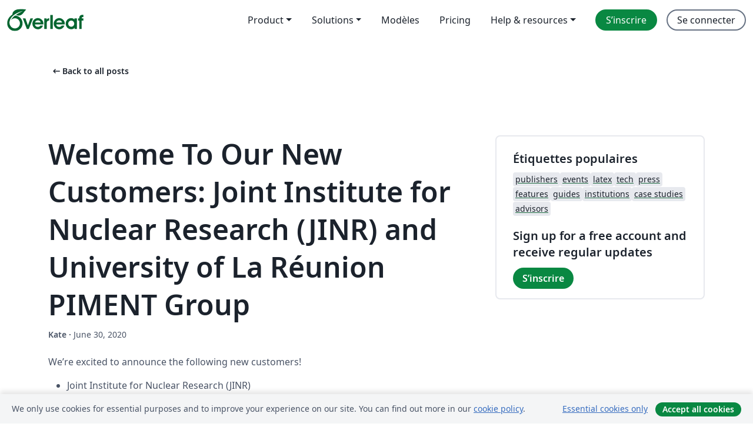

--- FILE ---
content_type: text/html; charset=utf-8
request_url: https://fr.overleaf.com/blog/welcome-to-our-new-customers-joint-institute-for-nuclear-research-jinr-and
body_size: 12096
content:
<!DOCTYPE html><html lang="fr"><head><title translate="no">Welcome To Our New Customers: Joint Institute for Nuclear Research (JINR) and University of La Réunion PIMENT Group - Overleaf, Éditeur LaTeX en ligne</title><meta name="twitter:title" content="Welcome To Our New Customers: Joint Institute for Nuclear Research (JINR) and University of La Réunion PIMENT Group"><meta name="og:title" content="Welcome To Our New Customers: Joint Institute for Nuclear Research (JINR) and University of La Réunion PIMENT Group"><meta name="description" content="Welcome to our new customers Joint Institute for Nuclear Research (JINR) and University of La Réunion PIMENT Group"><meta itemprop="description" content="Welcome to our new customers Joint Institute for Nuclear Research (JINR) and University of La Réunion PIMENT Group"><meta itemprop="image" content="https://images.ctfassets.net/nrgyaltdicpt/QKpVBiVgxvlj4SnWpaXXE/2dbea657b27bc4d74952a8bff90bce54/ologo_square_colour_light_bg.png"><meta name="image" content="https://images.ctfassets.net/nrgyaltdicpt/QKpVBiVgxvlj4SnWpaXXE/2dbea657b27bc4d74952a8bff90bce54/ologo_square_colour_light_bg.png"><meta name="keywords" content="University of La Réunion PIMENT Group,Joint Institute for Nuclear Research (JINR),group professional subscription,group collaborator accounts,new customers"><meta itemprop="name" content="Overleaf, the Online LaTeX Editor"><meta name="twitter:card" content="summary"><meta name="twitter:site" content="@overleaf"><meta name="twitter:description" content="Welcome to our new customers Joint Institute for Nuclear Research (JINR) and University of La Réunion PIMENT Group"><meta name="twitter:image" content="https://images.ctfassets.net/nrgyaltdicpt/QKpVBiVgxvlj4SnWpaXXE/2dbea657b27bc4d74952a8bff90bce54/ologo_square_colour_light_bg.png"><meta name="twitter:image:alt" content="Twitter O Logo"><meta property="fb:app_id" content="400474170024644"><meta property="og:description" content="Welcome to our new customers Joint Institute for Nuclear Research (JINR) and University of La Réunion PIMENT Group"><meta property="og:image" content="https://images.ctfassets.net/nrgyaltdicpt/QKpVBiVgxvlj4SnWpaXXE/2dbea657b27bc4d74952a8bff90bce54/ologo_square_colour_light_bg.png"><meta property="og:type" content="website"><meta name="viewport" content="width=device-width, initial-scale=1.0, user-scalable=yes"><link rel="icon" sizes="32x32" href="https://cdn.overleaf.com/favicon-32x32.png"><link rel="icon" sizes="16x16" href="https://cdn.overleaf.com/favicon-16x16.png"><link rel="icon" href="https://cdn.overleaf.com/favicon.svg" type="image/svg+xml"><link rel="apple-touch-icon" href="https://cdn.overleaf.com/apple-touch-icon.png"><link rel="mask-icon" href="https://cdn.overleaf.com/mask-favicon.svg" color="#046530"><link rel="canonical" href="https://fr.overleaf.com/blog/welcome-to-our-new-customers-joint-institute-for-nuclear-research-jinr-and"><link rel="manifest" href="https://cdn.overleaf.com/web.sitemanifest"><link rel="stylesheet" href="https://cdn.overleaf.com/stylesheets/main-style-fd206d0ee7fb9fe6294e.css" id="main-stylesheet"><link rel="alternate" href="https://www.overleaf.com/blog/welcome-to-our-new-customers-joint-institute-for-nuclear-research-jinr-and" hreflang="en"><link rel="alternate" href="https://cs.overleaf.com/blog/welcome-to-our-new-customers-joint-institute-for-nuclear-research-jinr-and" hreflang="cs"><link rel="alternate" href="https://es.overleaf.com/blog/welcome-to-our-new-customers-joint-institute-for-nuclear-research-jinr-and" hreflang="es"><link rel="alternate" href="https://pt.overleaf.com/blog/welcome-to-our-new-customers-joint-institute-for-nuclear-research-jinr-and" hreflang="pt"><link rel="alternate" href="https://fr.overleaf.com/blog/welcome-to-our-new-customers-joint-institute-for-nuclear-research-jinr-and" hreflang="fr"><link rel="alternate" href="https://de.overleaf.com/blog/welcome-to-our-new-customers-joint-institute-for-nuclear-research-jinr-and" hreflang="de"><link rel="alternate" href="https://sv.overleaf.com/blog/welcome-to-our-new-customers-joint-institute-for-nuclear-research-jinr-and" hreflang="sv"><link rel="alternate" href="https://tr.overleaf.com/blog/welcome-to-our-new-customers-joint-institute-for-nuclear-research-jinr-and" hreflang="tr"><link rel="alternate" href="https://it.overleaf.com/blog/welcome-to-our-new-customers-joint-institute-for-nuclear-research-jinr-and" hreflang="it"><link rel="alternate" href="https://cn.overleaf.com/blog/welcome-to-our-new-customers-joint-institute-for-nuclear-research-jinr-and" hreflang="zh-CN"><link rel="alternate" href="https://no.overleaf.com/blog/welcome-to-our-new-customers-joint-institute-for-nuclear-research-jinr-and" hreflang="no"><link rel="alternate" href="https://ru.overleaf.com/blog/welcome-to-our-new-customers-joint-institute-for-nuclear-research-jinr-and" hreflang="ru"><link rel="alternate" href="https://da.overleaf.com/blog/welcome-to-our-new-customers-joint-institute-for-nuclear-research-jinr-and" hreflang="da"><link rel="alternate" href="https://ko.overleaf.com/blog/welcome-to-our-new-customers-joint-institute-for-nuclear-research-jinr-and" hreflang="ko"><link rel="alternate" href="https://ja.overleaf.com/blog/welcome-to-our-new-customers-joint-institute-for-nuclear-research-jinr-and" hreflang="ja"><link rel="preload" href="https://cdn.overleaf.com/js/fr-json-dc4466a908ab5a62b5fa.js" as="script" nonce="9+fkyI6vvpjwJjPrxMEmDA=="><script type="text/javascript" nonce="9+fkyI6vvpjwJjPrxMEmDA==" id="ga-loader" data-ga-token="UA-112092690-1" data-ga-token-v4="G-RV4YBCCCWJ" data-cookie-domain=".overleaf.com" data-session-analytics-id="ac9f7f4f-0979-4431-bc7f-baba21684396">var gaSettings = document.querySelector('#ga-loader').dataset;
var gaid = gaSettings.gaTokenV4;
var gaToken = gaSettings.gaToken;
var cookieDomain = gaSettings.cookieDomain;
var sessionAnalyticsId = gaSettings.sessionAnalyticsId;
if(gaid) {
    var additionalGaConfig = sessionAnalyticsId ? { 'user_id': sessionAnalyticsId } : {};
    window.dataLayer = window.dataLayer || [];
    function gtag(){
        dataLayer.push(arguments);
    }
    gtag('js', new Date());
    gtag('config', gaid, { 'anonymize_ip': true, ...additionalGaConfig });
}
if (gaToken) {
    window.ga = window.ga || function () {
        (window.ga.q = window.ga.q || []).push(arguments);
    }, window.ga.l = 1 * new Date();
}
var loadGA = window.olLoadGA = function() {
    if (gaid) {
        var s = document.createElement('script');
        s.setAttribute('async', 'async');
        s.setAttribute('src', 'https://www.googletagmanager.com/gtag/js?id=' + gaid);
        document.querySelector('head').append(s);
    } 
    if (gaToken) {
        (function(i,s,o,g,r,a,m){i['GoogleAnalyticsObject']=r;i[r]=i[r]||function(){
        (i[r].q=i[r].q||[]).push(arguments)},i[r].l=1*new Date();a=s.createElement(o),
        m=s.getElementsByTagName(o)[0];a.async=1;a.src=g;m.parentNode.insertBefore(a,m)
        })(window,document,'script','//www.google-analytics.com/analytics.js','ga');
        ga('create', gaToken, cookieDomain.replace(/^\./, ""));
        ga('set', 'anonymizeIp', true);
        if (sessionAnalyticsId) {
            ga('set', 'userId', sessionAnalyticsId);
        }
        ga('send', 'pageview');
    }
};
// Check if consent given (features/cookie-banner)
var oaCookie = document.cookie.split('; ').find(function(cookie) {
    return cookie.startsWith('oa=');
});
if(oaCookie) {
    var oaCookieValue = oaCookie.split('=')[1];
    if(oaCookieValue === '1') {
        loadGA();
    }
}
</script><meta name="ol-csrfToken" content="f7nFFrGA-Qr05AXG-TsUuRGPpdcplTVC3Xd4"><meta name="ol-baseAssetPath" content="https://cdn.overleaf.com/"><meta name="ol-mathJaxPath" content="/js/libs/mathjax-3.2.2/es5/tex-svg-full.js"><meta name="ol-dictionariesRoot" content="/js/dictionaries/0.0.3/"><meta name="ol-usersEmail" content=""><meta name="ol-ab" data-type="json" content="{}"><meta name="ol-user_id"><meta name="ol-i18n" data-type="json" content="{&quot;currentLangCode&quot;:&quot;fr&quot;}"><meta name="ol-ExposedSettings" data-type="json" content="{&quot;isOverleaf&quot;:true,&quot;appName&quot;:&quot;Overleaf&quot;,&quot;adminEmail&quot;:&quot;support@overleaf.com&quot;,&quot;dropboxAppName&quot;:&quot;Overleaf&quot;,&quot;ieeeBrandId&quot;:15,&quot;hasAffiliationsFeature&quot;:true,&quot;hasSamlFeature&quot;:true,&quot;samlInitPath&quot;:&quot;/saml/ukamf/init&quot;,&quot;hasLinkUrlFeature&quot;:true,&quot;hasLinkedProjectFileFeature&quot;:true,&quot;hasLinkedProjectOutputFileFeature&quot;:true,&quot;siteUrl&quot;:&quot;https://www.overleaf.com&quot;,&quot;emailConfirmationDisabled&quot;:false,&quot;maxEntitiesPerProject&quot;:2000,&quot;maxUploadSize&quot;:52428800,&quot;projectUploadTimeout&quot;:120000,&quot;recaptchaSiteKey&quot;:&quot;6LebiTwUAAAAAMuPyjA4pDA4jxPxPe2K9_ndL74Q&quot;,&quot;recaptchaDisabled&quot;:{&quot;invite&quot;:true,&quot;login&quot;:false,&quot;passwordReset&quot;:false,&quot;register&quot;:false,&quot;addEmail&quot;:false},&quot;textExtensions&quot;:[&quot;tex&quot;,&quot;latex&quot;,&quot;sty&quot;,&quot;cls&quot;,&quot;bst&quot;,&quot;bib&quot;,&quot;bibtex&quot;,&quot;txt&quot;,&quot;tikz&quot;,&quot;mtx&quot;,&quot;rtex&quot;,&quot;md&quot;,&quot;asy&quot;,&quot;lbx&quot;,&quot;bbx&quot;,&quot;cbx&quot;,&quot;m&quot;,&quot;lco&quot;,&quot;dtx&quot;,&quot;ins&quot;,&quot;ist&quot;,&quot;def&quot;,&quot;clo&quot;,&quot;ldf&quot;,&quot;rmd&quot;,&quot;lua&quot;,&quot;gv&quot;,&quot;mf&quot;,&quot;yml&quot;,&quot;yaml&quot;,&quot;lhs&quot;,&quot;mk&quot;,&quot;xmpdata&quot;,&quot;cfg&quot;,&quot;rnw&quot;,&quot;ltx&quot;,&quot;inc&quot;],&quot;editableFilenames&quot;:[&quot;latexmkrc&quot;,&quot;.latexmkrc&quot;,&quot;makefile&quot;,&quot;gnumakefile&quot;],&quot;validRootDocExtensions&quot;:[&quot;tex&quot;,&quot;Rtex&quot;,&quot;ltx&quot;,&quot;Rnw&quot;],&quot;fileIgnorePattern&quot;:&quot;**/{{__MACOSX,.git,.texpadtmp,.R}{,/**},.!(latexmkrc),*.{dvi,aux,log,toc,out,pdfsync,synctex,synctex(busy),fdb_latexmk,fls,nlo,ind,glo,gls,glg,bbl,blg,doc,docx,gz,swp}}&quot;,&quot;sentryAllowedOriginRegex&quot;:&quot;^(https://[a-z]+\\\\.overleaf.com|https://cdn.overleaf.com|https://compiles.overleafusercontent.com)/&quot;,&quot;sentryDsn&quot;:&quot;https://4f0989f11cb54142a5c3d98b421b930a@app.getsentry.com/34706&quot;,&quot;sentryEnvironment&quot;:&quot;production&quot;,&quot;sentryRelease&quot;:&quot;b5cf2ab073dc866fe398b81fd5afe46422134c80&quot;,&quot;hotjarId&quot;:&quot;5148484&quot;,&quot;hotjarVersion&quot;:&quot;6&quot;,&quot;enableSubscriptions&quot;:true,&quot;gaToken&quot;:&quot;UA-112092690-1&quot;,&quot;gaTokenV4&quot;:&quot;G-RV4YBCCCWJ&quot;,&quot;propensityId&quot;:&quot;propensity-001384&quot;,&quot;cookieDomain&quot;:&quot;.overleaf.com&quot;,&quot;templateLinks&quot;:[{&quot;name&quot;:&quot;Journal articles&quot;,&quot;url&quot;:&quot;/gallery/tagged/academic-journal&quot;,&quot;trackingKey&quot;:&quot;academic-journal&quot;},{&quot;name&quot;:&quot;Books&quot;,&quot;url&quot;:&quot;/gallery/tagged/book&quot;,&quot;trackingKey&quot;:&quot;book&quot;},{&quot;name&quot;:&quot;Formal letters&quot;,&quot;url&quot;:&quot;/gallery/tagged/formal-letter&quot;,&quot;trackingKey&quot;:&quot;formal-letter&quot;},{&quot;name&quot;:&quot;Assignments&quot;,&quot;url&quot;:&quot;/gallery/tagged/homework&quot;,&quot;trackingKey&quot;:&quot;homework-assignment&quot;},{&quot;name&quot;:&quot;Posters&quot;,&quot;url&quot;:&quot;/gallery/tagged/poster&quot;,&quot;trackingKey&quot;:&quot;poster&quot;},{&quot;name&quot;:&quot;Presentations&quot;,&quot;url&quot;:&quot;/gallery/tagged/presentation&quot;,&quot;trackingKey&quot;:&quot;presentation&quot;},{&quot;name&quot;:&quot;Reports&quot;,&quot;url&quot;:&quot;/gallery/tagged/report&quot;,&quot;trackingKey&quot;:&quot;lab-report&quot;},{&quot;name&quot;:&quot;CVs and résumés&quot;,&quot;url&quot;:&quot;/gallery/tagged/cv&quot;,&quot;trackingKey&quot;:&quot;cv&quot;},{&quot;name&quot;:&quot;Theses&quot;,&quot;url&quot;:&quot;/gallery/tagged/thesis&quot;,&quot;trackingKey&quot;:&quot;thesis&quot;},{&quot;name&quot;:&quot;view_all&quot;,&quot;url&quot;:&quot;/latex/templates&quot;,&quot;trackingKey&quot;:&quot;view-all&quot;}],&quot;labsEnabled&quot;:true,&quot;wikiEnabled&quot;:true,&quot;templatesEnabled&quot;:true,&quot;cioWriteKey&quot;:&quot;2530db5896ec00db632a&quot;,&quot;cioSiteId&quot;:&quot;6420c27bb72163938e7d&quot;}"><meta name="ol-splitTestVariants" data-type="json" content="{}"><meta name="ol-splitTestInfo" data-type="json" content="{}"><meta name="ol-algolia" data-type="json" content="{&quot;appId&quot;:&quot;SK53GL4JLY&quot;,&quot;apiKey&quot;:&quot;9ac63d917afab223adbd2cd09ad0eb17&quot;,&quot;indexes&quot;:{&quot;wiki&quot;:&quot;learn-wiki&quot;,&quot;gallery&quot;:&quot;gallery-production&quot;}}"><meta name="ol-isManagedAccount" data-type="boolean"><meta name="ol-shouldLoadHotjar" data-type="boolean"><meta name="ol-no-single-dollar" data-type="boolean" content></head><body class="website-redesign" data-theme="default"><a class="skip-to-content" href="#main-content">Aller au contenu</a><nav class="navbar navbar-default navbar-main navbar-expand-lg website-redesign-navbar" aria-label="Primary"><div class="container-fluid navbar-container"><div class="navbar-header"><a class="navbar-brand" href="/" aria-label="Overleaf"><div class="navbar-logo"></div></a></div><button class="navbar-toggler collapsed" id="navbar-toggle-btn" type="button" data-bs-toggle="collapse" data-bs-target="#navbar-main-collapse" aria-controls="navbar-main-collapse" aria-expanded="false" aria-label="Toggle Navigation"><span class="material-symbols" aria-hidden="true" translate="no">menu</span></button><div class="navbar-collapse collapse" id="navbar-main-collapse"><ul class="nav navbar-nav navbar-right ms-auto" role="menubar"><!-- loop over header_extras--><li class="dropdown subdued" role="none"><button class="dropdown-toggle" aria-haspopup="true" aria-expanded="false" data-bs-toggle="dropdown" role="menuitem" event-tracking="menu-expand" event-tracking-mb="true" event-tracking-trigger="click" event-segmentation="{&quot;item&quot;:&quot;product&quot;,&quot;location&quot;:&quot;top-menu&quot;}">Product</button><ul class="dropdown-menu dropdown-menu-end" role="menu"><li role="none"><a class="dropdown-item" role="menuitem" href="/about/features-overview" event-tracking="menu-click" event-tracking-mb="true" event-tracking-trigger="click" event-segmentation='{"item":"premium-features","location":"top-menu"}'>Caractéristiques</a></li><li role="none"><a class="dropdown-item" role="menuitem" href="/about/ai-features" event-tracking="menu-click" event-tracking-mb="true" event-tracking-trigger="click" event-segmentation='{"item":"ai-features","location":"top-menu"}'>AI</a></li></ul></li><li class="dropdown subdued" role="none"><button class="dropdown-toggle" aria-haspopup="true" aria-expanded="false" data-bs-toggle="dropdown" role="menuitem" event-tracking="menu-expand" event-tracking-mb="true" event-tracking-trigger="click" event-segmentation="{&quot;item&quot;:&quot;solutions&quot;,&quot;location&quot;:&quot;top-menu&quot;}">Solutions</button><ul class="dropdown-menu dropdown-menu-end" role="menu"><li role="none"><a class="dropdown-item" role="menuitem" href="/for/enterprises" event-tracking="menu-click" event-tracking-mb="true" event-tracking-trigger="click" event-segmentation='{"item":"enterprises","location":"top-menu"}'>Pour les entreprises</a></li><li role="none"><a class="dropdown-item" role="menuitem" href="/for/universities" event-tracking="menu-click" event-tracking-mb="true" event-tracking-trigger="click" event-segmentation='{"item":"universities","location":"top-menu"}'>Pour les universités</a></li><li role="none"><a class="dropdown-item" role="menuitem" href="/for/government" event-tracking="menu-click" event-tracking-mb="true" event-tracking-trigger="click" event-segmentation='{"item":"government","location":"top-menu"}'>For government</a></li><li role="none"><a class="dropdown-item" role="menuitem" href="/for/publishers" event-tracking="menu-click" event-tracking-mb="true" event-tracking-trigger="click" event-segmentation='{"item":"publishers","location":"top-menu"}'>Pour les éditeurs</a></li><li role="none"><a class="dropdown-item" role="menuitem" href="/about/customer-stories" event-tracking="menu-click" event-tracking-mb="true" event-tracking-trigger="click" event-segmentation='{"item":"customer-stories","location":"top-menu"}'>Customer stories</a></li></ul></li><li class="subdued" role="none"><a class="nav-link subdued" role="menuitem" href="/latex/templates" event-tracking="menu-click" event-tracking-mb="true" event-tracking-trigger="click" event-segmentation='{"item":"templates","location":"top-menu"}'>Modèles</a></li><li class="subdued" role="none"><a class="nav-link subdued" role="menuitem" href="/user/subscription/plans" event-tracking="menu-click" event-tracking-mb="true" event-tracking-trigger="click" event-segmentation='{"item":"pricing","location":"top-menu"}'>Pricing</a></li><li class="dropdown subdued nav-item-help" role="none"><button class="dropdown-toggle" aria-haspopup="true" aria-expanded="false" data-bs-toggle="dropdown" role="menuitem" event-tracking="menu-expand" event-tracking-mb="true" event-tracking-trigger="click" event-segmentation="{&quot;item&quot;:&quot;help-and-resources&quot;,&quot;location&quot;:&quot;top-menu&quot;}">Help & resources</button><ul class="dropdown-menu dropdown-menu-end" role="menu"><li role="none"><a class="dropdown-item" role="menuitem" href="/learn" event-tracking="menu-click" event-tracking-mb="true" event-tracking-trigger="click" event-segmentation='{"item":"learn","location":"top-menu"}'>Documentation</a></li><li role="none"><a class="dropdown-item" role="menuitem" href="/for/community/resources" event-tracking="menu-click" event-tracking-mb="true" event-tracking-trigger="click" event-segmentation='{"item":"help-guides","location":"top-menu"}'>Help guides</a></li><li role="none"><a class="dropdown-item" role="menuitem" href="/about/why-latex" event-tracking="menu-click" event-tracking-mb="true" event-tracking-trigger="click" event-segmentation='{"item":"why-latex","location":"top-menu"}'>Pourquoi LaTeX?</a></li><li role="none"><a class="dropdown-item" role="menuitem" href="/blog" event-tracking="menu-click" event-tracking-mb="true" event-tracking-trigger="click" event-segmentation='{"item":"blog","location":"top-menu"}'>Blog</a></li><li role="none"><a class="dropdown-item" role="menuitem" data-ol-open-contact-form-modal="contact-us" data-bs-target="#contactUsModal" href data-bs-toggle="modal" event-tracking="menu-click" event-tracking-mb="true" event-tracking-trigger="click" event-segmentation='{"item":"contact","location":"top-menu"}'><span>Contactez-nous</span></a></li></ul></li><!-- logged out--><!-- register link--><li class="primary" role="none"><a class="nav-link" role="menuitem" href="/register" event-tracking="menu-click" event-tracking-action="clicked" event-tracking-trigger="click" event-tracking-mb="true" event-segmentation='{"page":"/blog/welcome-to-our-new-customers-joint-institute-for-nuclear-research-jinr-and","item":"register","location":"top-menu"}'>S’inscrire</a></li><!-- login link--><li role="none"><a class="nav-link" role="menuitem" href="/login" event-tracking="menu-click" event-tracking-action="clicked" event-tracking-trigger="click" event-tracking-mb="true" event-segmentation='{"page":"/blog/welcome-to-our-new-customers-joint-institute-for-nuclear-research-jinr-and","item":"login","location":"top-menu"}'>Se connecter</a></li><!-- projects link and account menu--></ul></div></div></nav><main class="content cms-page content-page" id="main-content"><div class="container blog-post-main-container"><div class="row section-row"><div class="col-xs-12"><a class="previous-page-link" href="/blog"><span class="material-symbols material-symbols-rounded" aria-hidden="true" translate="no">arrow_left_alt</span>Back to all posts</a></div></div><div class="blog"><div class="row section-row"><div class="col-xs-12 col-lg-8 blog-post-container"><article class="blog-post"><h1 class="blog-title">Welcome To Our New Customers: Joint Institute for Nuclear Research (JINR) and University of La Réunion PIMENT Group</h1><small class="blog-date"><b>Kate&nbsp;</b><b aria-hidden>·&nbsp;</b>June 30, 2020</small><div class="blog-content" data-ol-mathjax><p>We’re excited to announce the following new customers!</p>
<ul>
  <li>Joint Institute for Nuclear Research (JINR)</li>
  <li>Fraunhofer Institute for Digital Media Technology (IDMT)</li>
  </ul>
  
<hr />
<h2 id="joint-institute-for-nuclear-research-jinr"><a href="http://www.jinr.ru/main-en/">Joint Institute for Nuclear Research (JINR)</a></h2>
<p>The Joint Institute for Nuclear Research (JINR) has subscribed to <a href="https://www.overleaf.com/for/groups">Overleaf's Group Professional</a> licenses for its researchers.  Overleaf’s premium accounts will enable their researchers to collaborate with internal and external institutions on a wide variety of documents, easily synchronize with Dropbox &amp; GitHub, all whilst keeping their documents and versions well organized.  </p>
<p>JINR is an international intergovernmental organization, a world famous scientific centre that is a unique example of integration of fundamental theoretical and experimental research with development and application of cutting edge technology and university education. </p>
<blockquote>
<p>Over the last several years, the JINR researchers frequently used Overleaf under individual licenses and were greatly impressed by the tool. </p>
<p>From now on, they are enjoying the professional Overleaf licenses significantly boosting their collaboration opportunities.</p>
</blockquote>
<p>Dmitry Naumov, Physics Researcher, Joint Institute for Nuclear Research (JINR)</p>
<hr />
<h2 id="university-of-la-réunion-piment-group"><a href="https://www.univ-reunion.fr/university-of-reunion-island/research">University of La Réunion PIMENT Group</a></h2>
<p>The University of La Réunion PIMENT Group has subscribed to Overleaf to provide their researchers with access to our <a href="https://www.overleaf.com/for/groups">Overleaf Group Collaborator</a> accounts.  This subscription will allow their researchers to collaborate smoothly across teams and other research institutions on their scientific writing and publishing, and provides access to premium features like track changes, document history and GitHub, Dropbox, Mendeley &amp; Zotero integrations.</p>
<p>The PIMENT Laboratory covers a broad spectrum of skills in the field of Research in Thermal Engineering, Housing Engineering, Urban Engineering and Mathematical Engineering. The Laboratory has a strong identity built over the decades. They are able to deal with an energy problem from a microscopic spatial and / or temporal scale to the scale of the territory. With more than 60 staff, PIMENT is essential in these fields as a major player at international, national and regional levels.</p>
<hr />
<h3 id="interested-in-an-overleaf-account">Interested in an Overleaf Account?</h3>
<p>If you think your institution or company would be interested in premium accounts, you can find out more at <a href="https://www.overleaf.com/for/universities?utm_source=overleaf&amp;utm_medium=blog&amp;utm_campaign=institution_updates">Overleaf for Institutions</a> or <a href="https://www.overleaf.com/for/enterprises?utm_source=overleaf&amp;utm_medium=blog&amp;utm_campaign=institution_updates">Overleaf for Enterprises</a> or please <a href="https://www.overleaf.com/contact">get in touch</a> and we can provide more information and pricing. </p>
</div><div class="row"><div class="col-sm-12 blog-footer-tags"><div class="tags"><ul class="badge-link-list"><li><a class="badge-link badge-link-light" href="/blog/tagged/New Customer"><span class="badge text-dark bg-light"><span class="badge-content" data-badge-tooltip data-bs-placement="bottom" data-bs-title="New Customer">New Customer</span></span></a></li><li><a class="badge-link badge-link-light" href="/blog/tagged/institutions"><span class="badge text-dark bg-light"><span class="badge-content" data-badge-tooltip data-bs-placement="bottom" data-bs-title="institutions">institutions</span></span></a></li><li><a class="badge-link badge-link-light" href="/blog/tagged/Overleaf Group Collaborator"><span class="badge text-dark bg-light"><span class="badge-content" data-badge-tooltip data-bs-placement="bottom" data-bs-title="Overleaf Group Collaborator">Overleaf Group Collaborator</span></span></a></li><li><a class="badge-link badge-link-light" href="/blog/tagged/Overleaf Group Professional"><span class="badge text-dark bg-light"><span class="badge-content" data-badge-tooltip data-bs-placement="bottom" data-bs-title="Overleaf Group Professional">Overleaf Group Professional</span></span></a></li></ul></div></div></div></article></div><div class="col-xs-12 col-lg-4"><div class="card card-grey-border sidebar-blog"><div class="card-body"><h2>Étiquettes populaires</h2><div class="tags"><ul class="badge-link-list"><li><a class="badge-link badge-link-light" href="/blog/tagged/publishers"><span class="badge text-dark bg-light"><span class="badge-content" data-badge-tooltip data-bs-placement="bottom" data-bs-title="publishers">publishers</span></span></a></li><li><a class="badge-link badge-link-light" href="/blog/tagged/events"><span class="badge text-dark bg-light"><span class="badge-content" data-badge-tooltip data-bs-placement="bottom" data-bs-title="events">events</span></span></a></li><li><a class="badge-link badge-link-light" href="/blog/tagged/latex"><span class="badge text-dark bg-light"><span class="badge-content" data-badge-tooltip data-bs-placement="bottom" data-bs-title="latex">latex</span></span></a></li><li><a class="badge-link badge-link-light" href="/blog/tagged/tech"><span class="badge text-dark bg-light"><span class="badge-content" data-badge-tooltip data-bs-placement="bottom" data-bs-title="tech">tech</span></span></a></li><li><a class="badge-link badge-link-light" href="/blog/tagged/press"><span class="badge text-dark bg-light"><span class="badge-content" data-badge-tooltip data-bs-placement="bottom" data-bs-title="press">press</span></span></a></li><li><a class="badge-link badge-link-light" href="/blog/tagged/features"><span class="badge text-dark bg-light"><span class="badge-content" data-badge-tooltip data-bs-placement="bottom" data-bs-title="features">features</span></span></a></li><li><a class="badge-link badge-link-light" href="/blog/tagged/guides"><span class="badge text-dark bg-light"><span class="badge-content" data-badge-tooltip data-bs-placement="bottom" data-bs-title="guides">guides</span></span></a></li><li><a class="badge-link badge-link-light" href="/blog/tagged/institutions"><span class="badge text-dark bg-light"><span class="badge-content" data-badge-tooltip data-bs-placement="bottom" data-bs-title="institutions">institutions</span></span></a></li><li><a class="badge-link badge-link-light" href="/blog/tagged/case studies"><span class="badge text-dark bg-light"><span class="badge-content" data-badge-tooltip data-bs-placement="bottom" data-bs-title="case studies">case studies</span></span></a></li><li><a class="badge-link badge-link-light" href="/blog/tagged/advisors"><span class="badge text-dark bg-light"><span class="badge-content" data-badge-tooltip data-bs-placement="bottom" data-bs-title="advisors">advisors</span></span></a></li></ul></div><div class="sidebar-register-container"><h2>Sign up for a free account and receive regular updates</h2><a class="btn btn-primary" href="/register">S’inscrire</a></div></div></div></div></div></div><div class="row section-row"><div class="col-md-12"><div class="begin-now-card"><div class="card card-pattern"><div class="card-body"><p class="dm-mono"><span class="font-size-display-xs"><span class="text-purple-bright">\begin</span><wbr><span class="text-green-bright">{</span><span>now</span><span class="text-green-bright">}</span></span></p><p>Discover why over 20 million people worldwide trust Overleaf with their work.</p><p class="card-links"><a class="btn btn-primary card-link" href="/register">Sign up for free</a><a class="btn card-link btn-secondary" href="/user/subscription/plans">Explore all plans</a></p></div></div></div></div></div></div></main><footer class="fat-footer hidden-print website-redesign-fat-footer"><div class="fat-footer-container"><div class="fat-footer-sections"><div class="footer-section" id="footer-brand"><a class="footer-brand" href="/" aria-label="Overleaf"></a></div><div class="footer-section"><h2 class="footer-section-heading">À propos</h2><ul class="list-unstyled"><li><a href="/about">À propos de nous</a></li><li><a href="https://digitalscience.pinpointhq.com/">Carrières</a></li><li><a href="/blog">Blog</a></li></ul></div><div class="footer-section"><h2 class="footer-section-heading">Solutions</h2><ul class="list-unstyled"><li><a href="/for/enterprises">Pour les entreprises</a></li><li><a href="/for/universities">Pour les universités</a></li><li><a href="/for/government">For government</a></li><li><a href="/for/publishers">Pour les éditeurs</a></li><li><a href="/about/customer-stories">Customer stories</a></li></ul></div><div class="footer-section"><h2 class="footer-section-heading">Learn</h2><ul class="list-unstyled"><li><a href="/learn/latex/Learn_LaTeX_in_30_minutes">Learn LaTeX in 30 minutes</a></li><li><a href="/latex/templates">Modèles</a></li><li><a href="/events/webinars">Webinars</a></li><li><a href="/learn/latex/Tutorials">Tutorials</a></li><li><a href="/learn/latex/Inserting_Images">How to insert images</a></li><li><a href="/learn/latex/Tables">How to create tables</a></li></ul></div><div class="footer-section"><h2 class="footer-section-heading">Pricing</h2><ul class="list-unstyled"><li><a href="/user/subscription/plans?itm_referrer=footer-for-indv">For individuals</a></li><li><a href="/user/subscription/plans?plan=group&amp;itm_referrer=footer-for-groups">For groups and organizations</a></li><li><a href="/user/subscription/plans?itm_referrer=footer-for-students#student-annual">Pour les étudiants</a></li></ul></div><div class="footer-section"><h2 class="footer-section-heading">Participer</h2><ul class="list-unstyled"><li><a href="https://forms.gle/67PSpN1bLnjGCmPQ9">Let us know what you think</a></li></ul></div><div class="footer-section"><h2 class="footer-section-heading">Aide</h2><ul class="list-unstyled"><li><a href="/learn">Documentation </a></li><li><a href="/contact">Nous contacter </a></li><li><a href="https://status.overleaf.com/">Website status</a></li></ul></div></div><div class="fat-footer-base"><div class="fat-footer-base-section fat-footer-base-meta"><div class="fat-footer-base-item"><div class="fat-footer-base-copyright">© 2025 Overleaf</div><a href="/legal">Privacy and Terms</a><a href="https://www.digital-science.com/security-certifications/">Compliance</a></div><ul class="fat-footer-base-item list-unstyled fat-footer-base-language"><li class="dropdown dropup subdued language-picker" dropdown><button class="btn btn-link btn-inline-link" id="language-picker-toggle" dropdown-toggle data-ol-lang-selector-tooltip data-bs-toggle="dropdown" aria-haspopup="true" aria-expanded="false" aria-label="Select Langue" tooltip="Langue" title="Langue"><span class="material-symbols" aria-hidden="true" translate="no">translate</span>&nbsp;<span class="language-picker-text">Français</span></button><ul class="dropdown-menu dropdown-menu-sm-width" role="menu" aria-labelledby="language-picker-toggle"><li class="dropdown-header">Langue</li><li class="lng-option"><a class="menu-indent dropdown-item" href="https://www.overleaf.com/blog/welcome-to-our-new-customers-joint-institute-for-nuclear-research-jinr-and" role="menuitem" aria-selected="false">English</a></li><li class="lng-option"><a class="menu-indent dropdown-item" href="https://cs.overleaf.com/blog/welcome-to-our-new-customers-joint-institute-for-nuclear-research-jinr-and" role="menuitem" aria-selected="false">Čeština</a></li><li class="lng-option"><a class="menu-indent dropdown-item" href="https://es.overleaf.com/blog/welcome-to-our-new-customers-joint-institute-for-nuclear-research-jinr-and" role="menuitem" aria-selected="false">Español</a></li><li class="lng-option"><a class="menu-indent dropdown-item" href="https://pt.overleaf.com/blog/welcome-to-our-new-customers-joint-institute-for-nuclear-research-jinr-and" role="menuitem" aria-selected="false">Português</a></li><li class="lng-option"><a class="menu-indent dropdown-item active" href="https://fr.overleaf.com/blog/welcome-to-our-new-customers-joint-institute-for-nuclear-research-jinr-and" role="menuitem" aria-selected="true">Français<span class="material-symbols dropdown-item-trailing-icon" aria-hidden="true" translate="no">check</span></a></li><li class="lng-option"><a class="menu-indent dropdown-item" href="https://de.overleaf.com/blog/welcome-to-our-new-customers-joint-institute-for-nuclear-research-jinr-and" role="menuitem" aria-selected="false">Deutsch</a></li><li class="lng-option"><a class="menu-indent dropdown-item" href="https://sv.overleaf.com/blog/welcome-to-our-new-customers-joint-institute-for-nuclear-research-jinr-and" role="menuitem" aria-selected="false">Svenska</a></li><li class="lng-option"><a class="menu-indent dropdown-item" href="https://tr.overleaf.com/blog/welcome-to-our-new-customers-joint-institute-for-nuclear-research-jinr-and" role="menuitem" aria-selected="false">Türkçe</a></li><li class="lng-option"><a class="menu-indent dropdown-item" href="https://it.overleaf.com/blog/welcome-to-our-new-customers-joint-institute-for-nuclear-research-jinr-and" role="menuitem" aria-selected="false">Italiano</a></li><li class="lng-option"><a class="menu-indent dropdown-item" href="https://cn.overleaf.com/blog/welcome-to-our-new-customers-joint-institute-for-nuclear-research-jinr-and" role="menuitem" aria-selected="false">简体中文</a></li><li class="lng-option"><a class="menu-indent dropdown-item" href="https://no.overleaf.com/blog/welcome-to-our-new-customers-joint-institute-for-nuclear-research-jinr-and" role="menuitem" aria-selected="false">Norsk</a></li><li class="lng-option"><a class="menu-indent dropdown-item" href="https://ru.overleaf.com/blog/welcome-to-our-new-customers-joint-institute-for-nuclear-research-jinr-and" role="menuitem" aria-selected="false">Русский</a></li><li class="lng-option"><a class="menu-indent dropdown-item" href="https://da.overleaf.com/blog/welcome-to-our-new-customers-joint-institute-for-nuclear-research-jinr-and" role="menuitem" aria-selected="false">Dansk</a></li><li class="lng-option"><a class="menu-indent dropdown-item" href="https://ko.overleaf.com/blog/welcome-to-our-new-customers-joint-institute-for-nuclear-research-jinr-and" role="menuitem" aria-selected="false">한국어</a></li><li class="lng-option"><a class="menu-indent dropdown-item" href="https://ja.overleaf.com/blog/welcome-to-our-new-customers-joint-institute-for-nuclear-research-jinr-and" role="menuitem" aria-selected="false">日本語</a></li></ul></li></ul></div><div class="fat-footer-base-section fat-footer-base-social"><div class="fat-footer-base-item"><a class="fat-footer-social x-logo" href="https://x.com/overleaf"><svg xmlns="http://www.w3.org/2000/svg" viewBox="0 0 1200 1227" height="25"><path d="M714.163 519.284L1160.89 0H1055.03L667.137 450.887L357.328 0H0L468.492 681.821L0 1226.37H105.866L515.491 750.218L842.672 1226.37H1200L714.137 519.284H714.163ZM569.165 687.828L521.697 619.934L144.011 79.6944H306.615L611.412 515.685L658.88 583.579L1055.08 1150.3H892.476L569.165 687.854V687.828Z"></path></svg><span class="visually-hidden">Overleaf sur X</span></a><a class="fat-footer-social facebook-logo" href="https://www.facebook.com/overleaf.editor"><svg xmlns="http://www.w3.org/2000/svg" viewBox="0 0 666.66668 666.66717" height="25"><defs><clipPath id="a" clipPathUnits="userSpaceOnUse"><path d="M0 700h700V0H0Z"></path></clipPath></defs><g clip-path="url(#a)" transform="matrix(1.33333 0 0 -1.33333 -133.333 800)"><path class="background" d="M0 0c0 138.071-111.929 250-250 250S-500 138.071-500 0c0-117.245 80.715-215.622 189.606-242.638v166.242h-51.552V0h51.552v32.919c0 85.092 38.508 124.532 122.048 124.532 15.838 0 43.167-3.105 54.347-6.211V81.986c-5.901.621-16.149.932-28.882.932-40.993 0-56.832-15.528-56.832-55.9V0h81.659l-14.028-76.396h-67.631v-171.773C-95.927-233.218 0-127.818 0 0" fill="#0866ff" transform="translate(600 350)"></path><path class="text" d="m0 0 14.029 76.396H-67.63v27.019c0 40.372 15.838 55.899 56.831 55.899 12.733 0 22.981-.31 28.882-.931v69.253c-11.18 3.106-38.509 6.212-54.347 6.212-83.539 0-122.048-39.441-122.048-124.533V76.396h-51.552V0h51.552v-166.242a250.559 250.559 0 0 1 60.394-7.362c10.254 0 20.358.632 30.288 1.831V0Z" fill="#fff" transform="translate(447.918 273.604)"></path></g></svg><span class="visually-hidden">Overleaf sur Facebook</span></a><a class="fat-footer-social linkedin-logo" href="https://www.linkedin.com/company/writelatex-limited"><svg xmlns="http://www.w3.org/2000/svg" viewBox="0 0 72 72" height="25"><g fill="none" fill-rule="evenodd"><path class="background" fill="#0B66C3" d="M8 72h56a8 8 0 0 0 8-8V8a8 8 0 0 0-8-8H8a8 8 0 0 0-8 8v56a8 8 0 0 0 8 8"></path><path class="text" fill="#FFF" d="M62 62H51.316V43.802c0-4.99-1.896-7.777-5.845-7.777-4.296 0-6.54 2.901-6.54 7.777V62H28.632V27.333H38.93v4.67s3.096-5.729 10.453-5.729c7.353 0 12.617 4.49 12.617 13.777zM16.35 22.794c-3.508 0-6.35-2.864-6.35-6.397C10 12.864 12.842 10 16.35 10c3.507 0 6.347 2.864 6.347 6.397 0 3.533-2.84 6.397-6.348 6.397ZM11.032 62h10.736V27.333H11.033V62"></path></g></svg><span class="visually-hidden">Overleaf sur LinkedIn</span></a></div></div></div></div></footer><section class="cookie-banner hidden-print hidden" aria-label="Cookie banner"><div class="cookie-banner-content">We only use cookies for essential purposes and to improve your experience on our site. You can find out more in our <a href="/legal#Cookies">cookie policy</a>.</div><div class="cookie-banner-actions"><button class="btn btn-link btn-sm" type="button" data-ol-cookie-banner-set-consent="essential">Essential cookies only</button><button class="btn btn-primary btn-sm" type="button" data-ol-cookie-banner-set-consent="all">Accept all cookies</button></div></section><div class="modal fade" id="contactUsModal" tabindex="-1" aria-labelledby="contactUsModalLabel" data-ol-contact-form-modal="contact-us"><div class="modal-dialog"><form name="contactForm" data-ol-async-form data-ol-contact-form data-ol-contact-form-with-search="true" role="form" aria-label="Contactez-nous" action="/support"><input name="inbox" type="hidden" value="support"><div class="modal-content"><div class="modal-header"><h4 class="modal-title" id="contactUsModalLabel">Contactez-nous</h4><button class="btn-close" type="button" data-bs-dismiss="modal" aria-label="Fermer"><span aria-hidden="true"></span></button></div><div class="modal-body"><div data-ol-not-sent><div class="modal-form-messages"><div class="form-messages-bottom-margin" data-ol-form-messages-new-style="" role="alert"></div><div class="notification notification-type-error" hidden data-ol-custom-form-message="error_performing_request" role="alert" aria-live="polite"><div class="notification-icon"><span class="material-symbols" aria-hidden="true" translate="no">error</span></div><div class="notification-content text-left">Une erreur s’est produite pendant la communication avec le serveur :( Veuillez réessayer..</div></div></div><label class="form-label" for="contact-us-email-708">Courriel</label><div class="mb-3"><input class="form-control" name="email" id="contact-us-email-708" required type="email" spellcheck="false" maxlength="255" value="" data-ol-contact-form-email-input></div><div class="form-group"><label class="form-label" for="contact-us-subject-708">Objet</label><div class="mb-3"><input class="form-control" name="subject" id="contact-us-subject-708" required autocomplete="off" maxlength="255"><div data-ol-search-results-wrapper hidden><ul class="dropdown-menu contact-suggestions-dropdown show" data-ol-search-results aria-role="region" aria-label="Fiches d’aide correspondant à votre sujet"><li class="dropdown-header">Avez-vous consulté notre <a href="/learn/kb" target="_blank">Base de connaissances</a> ?</li><li><hr class="dropdown-divider"></li><div data-ol-search-results-container></div></ul></div></div></div><label class="form-label" for="contact-us-sub-subject-708">What do you need help with?</label><div class="mb-3"><select class="form-select" name="subSubject" id="contact-us-sub-subject-708" required autocomplete="off"><option selected disabled>Please select…</option><option>Using LaTeX</option><option>Using the Overleaf Editor</option><option>Using Writefull</option><option>Logging in or managing your account</option><option>Managing your subscription</option><option>Using premium features</option><option>Contacting the Sales team</option><option>Other</option></select></div><label class="form-label" for="contact-us-project-url-708">URL du projet concerné (Optionnel)</label><div class="mb-3"><input class="form-control" name="projectUrl" id="contact-us-project-url-708"></div><label class="form-label" for="contact-us-message-708">Let us know how we can help</label><div class="mb-3"><textarea class="form-control contact-us-modal-textarea" name="message" id="contact-us-message-708" required type="text"></textarea></div><div class="mb-3"><label class="visually-hidden" for="important-message">Important message</label><input class="form-control" name="important_message" id="important-message"></div></div><div class="mt-2" data-ol-sent hidden><h5 class="message-received">Message received</h5><p>Thanks for getting in touch. Our team will get back to you by email as soon as possible.</p><p>Email:&nbsp;<span data-ol-contact-form-thank-you-email></span></p></div></div><div class="modal-footer" data-ol-not-sent><button class="btn btn-primary" type="submit" data-ol-disabled-inflight event-tracking="form-submitted-contact-us" event-tracking-mb="true" event-tracking-trigger="click" event-segmentation="{&quot;location&quot;:&quot;contact-us-form&quot;}"><span data-ol-inflight="idle">Send message</span><span hidden data-ol-inflight="pending">Envoi&hellip;</span></button></div></div></form></div></div></body><script type="text/javascript" nonce="9+fkyI6vvpjwJjPrxMEmDA==" src="https://cdn.overleaf.com/js/runtime-87610e79713eb444fa9d.js"></script><script type="text/javascript" nonce="9+fkyI6vvpjwJjPrxMEmDA==" src="https://cdn.overleaf.com/js/7582-a1a51a37d38c1be5da65.js"></script><script type="text/javascript" nonce="9+fkyI6vvpjwJjPrxMEmDA==" src="https://cdn.overleaf.com/js/8732-b94c71fb091b5b986c11.js"></script><script type="text/javascript" nonce="9+fkyI6vvpjwJjPrxMEmDA==" src="https://cdn.overleaf.com/js/1229-01925bf9b4829500fa8b.js"></script><script type="text/javascript" nonce="9+fkyI6vvpjwJjPrxMEmDA==" src="https://cdn.overleaf.com/js/bootstrap-578cd45c940a17e74739.js"></script><script type="text/javascript" nonce="9+fkyI6vvpjwJjPrxMEmDA==" src="https://cdn.overleaf.com/js/7582-a1a51a37d38c1be5da65.js"></script><script type="text/javascript" nonce="9+fkyI6vvpjwJjPrxMEmDA==" src="https://cdn.overleaf.com/js/277-aaee83bc63f25683951b.js"></script><script type="text/javascript" nonce="9+fkyI6vvpjwJjPrxMEmDA==" src="https://cdn.overleaf.com/js/5079-8903b287ab6e07d31715.js"></script><script type="text/javascript" nonce="9+fkyI6vvpjwJjPrxMEmDA==" src="https://cdn.overleaf.com/js/3027-879e37c424a0f96a4dd3.js"></script><script type="text/javascript" nonce="9+fkyI6vvpjwJjPrxMEmDA==" src="https://cdn.overleaf.com/js/5060-b109095db6ac856f3ee2.js"></script><script type="text/javascript" nonce="9+fkyI6vvpjwJjPrxMEmDA==" src="https://cdn.overleaf.com/js/4686-2341c38b54167b39addc.js"></script><script type="text/javascript" nonce="9+fkyI6vvpjwJjPrxMEmDA==" src="https://cdn.overleaf.com/js/9612-b4025764166046fefc2b.js"></script><script type="text/javascript" nonce="9+fkyI6vvpjwJjPrxMEmDA==" src="https://cdn.overleaf.com/js/2416-c2fabeeb76d58fed9438.js"></script><script type="text/javascript" nonce="9+fkyI6vvpjwJjPrxMEmDA==" src="https://cdn.overleaf.com/js/7474-29d9d7852ebe722ac1f2.js"></script><script type="text/javascript" nonce="9+fkyI6vvpjwJjPrxMEmDA==" src="https://cdn.overleaf.com/js/2439-7d8149aaef198580750c.js"></script><script type="text/javascript" nonce="9+fkyI6vvpjwJjPrxMEmDA==" src="https://cdn.overleaf.com/js/modules/cms/pages/cms-cf94e9ae700ce15e47c3.js"></script><script type="text/javascript" nonce="9+fkyI6vvpjwJjPrxMEmDA==" src="https://cdn.overleaf.com/js/7582-a1a51a37d38c1be5da65.js"></script><script type="text/javascript" nonce="9+fkyI6vvpjwJjPrxMEmDA==" src="https://cdn.overleaf.com/js/tracking-2cd351b7b16c1b4339b3.js"></script><script type="text/javascript" nonce="9+fkyI6vvpjwJjPrxMEmDA==">window.addEventListener('DOMContentLoaded', function () {
	var bots = ['Bytespider', 'TikTokSpider', 'bingbot', 'Baiduspider', 'Amazonbot', 'Googlebot']
	//- Look for bundle
	var cdnBlocked = typeof Frontend === 'undefined'
	//- Prevent loops
	var noCdnAlreadyInUrl = window.location.href.indexOf('nocdn=true') != -1
	if (
		cdnBlocked &&
		!noCdnAlreadyInUrl &&
		!bots.some(function (bot) {
			return navigator.userAgent.indexOf(bot) !== -1
		})
	) {
		//- Set query param, server will not set CDN url
		window.location.search += '&nocdn=true'
	}
})</script></html>